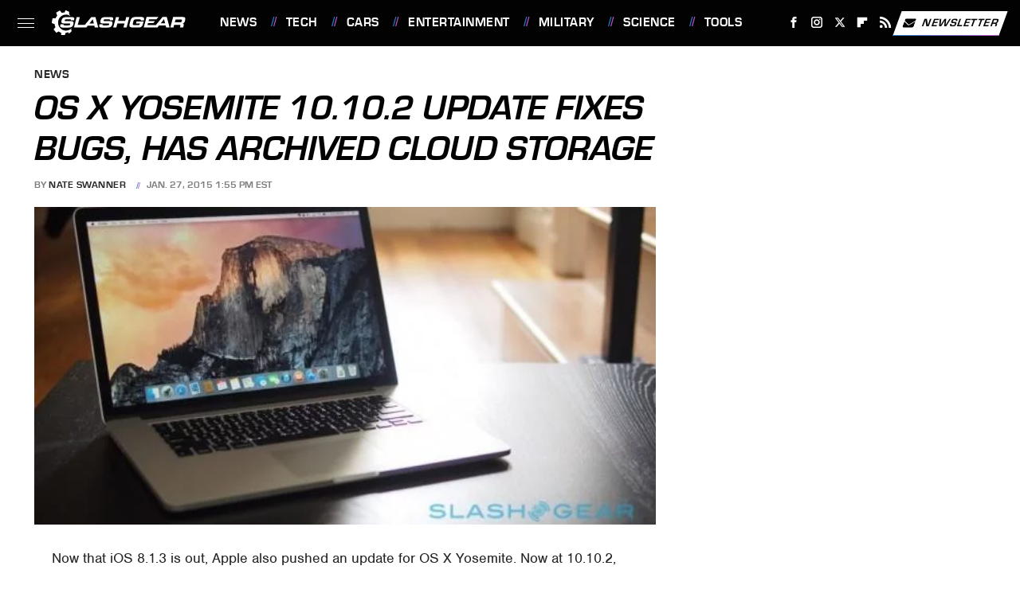

--- FILE ---
content_type: text/plain; charset=utf-8
request_url: https://ads.adthrive.com/http-api/cv2
body_size: 3939
content:
{"om":["00xbjwwl","07qjzu81","0av741zl","0g8i9uvz","0gpaphas","0iyi1awv","0l51bbpm","0s298m4lr19","0sm4lr19","1","1028_8728253","1028_8744530","10298ua7afe","10ua7afe","11142692","11509227","11560071","1185:1610326628","1185:1610326728","11896988","12010084","12010088","12171164","12171239","12181250","12182414","12184310","124682_753","124843_10","12850754","12952197","12n8yp46","1610326728","1891/84805","1891/84814","1dynz4oo","1twz0nku","1vyerc6l","1wwvmrwd","2132:45999649","2179:587183202622605216","21t38mbo","2249:650628516","2249:650628523","2249:650662457","2249:655776682","2249:656432979","2249:665741101","2249:684376790","2307:0e6nmwim","2307:0gpaphas","2307:2gev4xcy","2307:34eys5wu","2307:3u0a87fh","2307:4etfwvf1","2307:5w6070hh","2307:64bjnxn9","2307:6hhnr3ka","2307:7uqs49qv","2307:88rv7n3t","2307:8orkh93v","2307:9nex8xyd","2307:c1hsjx06","2307:cuudl2xr","2307:e38qsvko","2307:f3tdw9f3","2307:f7piy8nj","2307:fdujxvyb","2307:fpbj0p83","2307:hcazk16e","2307:icak5p45","2307:jzqxffb2","2307:nwbpobii","2307:o8icj9qr","2307:oj70mowv","2307:pth04qht","2307:q0inp94q","2307:rgb7kaoa","2307:s2ahu2ae","2307:s4s41bit","2307:sdeo60cf","2307:tty470r7","2307:xhq6ikxu","2307:y42ubkar","2307:yass8yy7","23786257","2409_15064_70_85402272","2409_15064_70_85690530","2409_15064_70_86083012","2409_25495_176_CR52092921","2409_25495_176_CR52150651","2409_25495_176_CR52178316","2409_25495_176_CR52178317","25_13mvd7kb","25_cfnass1q","25_op9gtamy","25_oz31jrd0","25_ti0s3bz3","25_utberk8n","25_yi6qlg3p","262808","2662_199916_T26221136","2662_200562_8168520","2662_200562_8168537","2662_200562_8168586","2662_200562_8182931","26693891","2676:85392588","2676:85402287","2676:85402318","2676:85402401","2676:85402407","2676:85659424","2676:85690537","2676:85690708","2676:85802280","2676:86082706","2676:86082998","2676:86083000","2676:86083012","2676:86087927","2676:86088017","2676:86434647","2676:86434676","2676:86698023","2676:86698138","2676:86698143","2676:86698169","2676:86698338","2676:87046810","2676:87046900","2715_9888_262594","2715_9888_501422","28203","2974:8172741","2974:8182931","2gev4xcy","2v4qwpp9","31810016","33419362","33604353","33605403","33605623","33637455","34182009","34eys5wu","3646_185414_T26335189","3646_185414_T26509255","3658_134479_T26273560","3658_15106_u4atmpu4","3658_15211_88rv7n3t","3658_15211_pqmap2ix","3658_15315_m7uisehe","3658_203382_f3tdw9f3","3658_211122_0gpaphas","3658_22079_pth04qht","3658_61825_f7piy8nj","3658_629625_wu5qr81l","3658_87799_0e6nmwim","3658_90931_T23254373","3702_139777_24765466","3702_139777_24765548","3745kao5","381513943572","3822:24417995","3858:12140820","3LMBEkP-wis","3jot8g9b","3u0a87fh","409_216406","409_216506","409_216508","409_220364","409_223599","409_228373","42604842","43827398","458901553568","47192068","47633464","47869802","485027845327","49039749","49869013","4etfwvf1","4ticzzkv","4yevyu88","522709","52321815","53v6aquw","54779847","54779856","5510:3jot8g9b","5510:u4atmpu4","55344633","5563_66529_OADD2.7353083169082_14CHQFJEGBEH1W68BV","5563_66529_OAIP.e30feee754b5e1f5fc20b80d8db77282","55763524","557_409_220344","557_409_220363","557_409_220364","557_409_220368","558_93_pz8lwofu","558_93_s4s41bit","559992","56071098","560_74_18236270","564559436","5670:8168475","5670:8168581","567_269_2:3528:19843:32507","5826599393","587183202622605216","589289985696794383","59625481","59780461","5w6070hh","60325468","60485583","609577512","60f5a06w","6126533347","618576351","618876699","619089559","61932920","61932925","61932933","61932957","620646535428","62187798","6226522291","6226527055","6226543495","6226543513","6226560541","6226563651","6226563661","628086965","628222860","628359076","628444259","628444349","628444433","628444439","628456307","628456310","628456379","628456382","628456391","628456403","628622163","628622172","628622178","628622241","628622244","628622247","628622250","628683371","628687043","628687157","628687460","628687463","628789927","628803013","628841673","629007394","629009180","629167998","629168010","629168565","629171196","629171202","62951023","62971378","62977989","62987257","630928655","63093165","63115608","63166899","6329020","651637459","654291289","6547_67916_3RqpxRmll5Ann3a6QjCi","6547_67916_8GpTdLdfPV5jIJw6oQzK","6547_67916_AGadKwnY4IbnLvxf4Qqr","6547_67916_Z7vmuj3hd3uog0DlD074","659216891404","659713728691","694530096","6ejtrnf9","6evxkt2s","6hhnr3ka","6m298rds7pc","6mrds7pc","6tj9m7jw","700117713","702397981","702423494","705115233","705115332","705115442","705115523","705116521","705127202","709258002","711352961432","726223570444","74243_74_18482789","74243_74_18482790","74243_74_18482792","74wv3qdx","794545081386","794545081389","7c2b110b-338f-4b3f-9ffb-5194617eb4f3","7eooener","7imiw6gw","7o7cyfml","7qevw67b","80207588","8152859","8153721","8153722","8160967","8168539","8181984","8193078","82286850","83558844","86509229","86p6in4a","8831024240_564549740","8b5u826e","8o298rkh93v","8orkh93v","9057/0328842c8f1d017570ede5c97267f40d","9057/0da634e56b4dee1eb149a27fcef83898","9057/211d1f0fa71d1a58cabee51f2180e38f","92qnnm8i","96ykypt4","97_8193073","9d5f8vic","9nex8xyd","a3ts2hcp","axw5pt53","b5idbd4d","bd5xg6f6","bmp4lbzm","bpecuyjx","bu0fzuks","c0mw623r","c1hsjx06","cd40m5wq","cr-39qkyn25u9vd","cr-6ovjht2eu9vd","cr-aawz3i4uubwj","cr-f6puwm2yw7tf1","cr-ndebulm8u9vd","cr-ndebulm8uatj","cr-ndebulm8ubxe","cr-r5fqbsarubwe","cr-wzt6eo5fubwe","ct0wxkj7","d06ridxr","dq2nymze","e2c76his","e38qsvko","e6zn0jdp","extremereach_creative_76559239","f0u03q6w","f3tdw9f3","f4may85r","f7piy8nj","f9zmsi7x","fdujxvyb","fjp0ceax","fmbxvfw0","ft79er7MHcU","g29thswx","gtanzg70","haf4w7r0","hffavbt7","hr2985uo0z9","ht1bny9v","hu52wf5i","hy959rg7","i776wjt4","i90isgt0","ibyuigy2","ic298ak5p45","icak5p45","j4r0agpc","jox7do5h","jsy1a3jk","jzqxffb2","k2xfz54q","kli1n6qv","ksrdc5dk","kwj8z3gi","kxyuk60y","lb0itd6g","lc408s2k","ldsdwhka","leb6igu0","ll77hviy","ln7h8v9d","ltkghqf5","lxlnailk","m2n177jy","m7uisehe","mnzinbrt","mrph9ge0","muvxy961","mvtp3dnv","n3egwnq7","n8w0plts","ng6uy4w7","nwbpobii","nx0p7cuj","ny3llu17","o8icj9qr","o9a2iujw","of8dd9pr","ofoon6ir","oj70mowv","oo02npul","oz31jrd0","p0odjzyt","p0z6d8nt","pagvt0pd","piwneqqj","pt298h04qht","pth04qht","pz8lwofu","qaoxvuy4","qqvgscdx","qt09ii59","r0u09phz","r3co354x","rm2ovskz","rppwgh8f","rpzde859","ru42zlpb","rxj4b6nw","s2298ahu2ae","s2ahu2ae","s4s41bit","s887ofe1","sl57pdtd","szmt953j","t2dlmwva","t73gfjqn","t7d69r6a","ti0s3bz3","u1jb75sm","u2x4z0j8","u30fsj32","u4atmpu4","v3298xdjj0n","v705kko8","vdcb5d4i","ven7pu1c","vwg10e52","w2inl0j5","wih2rdv3","wix9gxm5","wu5qr81l","wxfnrapl","x0298lqqmvd","xldvfdsg","xnx5isri","xszg0ebh","xtxa8s2d","xwhet1qh","y141rtv6","yboVxnUKUSE","yi6qlg3p","yq5t5meg","z0t9f1cw","z2frsa4f","z8p3j18i","zaiy3lqy","zfexqyi5","zqs7z6cq","zs3aw5p8","zw6jpag6","zwzjgvpw","7979132","7979135"],"pmp":[],"adomains":["123notices.com","1md.org","about.bugmd.com","acelauncher.com","adameve.com","akusoli.com","allyspin.com","askanexpertonline.com","atomapplications.com","bassbet.com","betsson.gr","biz-zone.co","bizreach.jp","braverx.com","bubbleroom.se","bugmd.com","buydrcleanspray.com","byrna.com","capitaloneshopping.com","clarifion.com","combatironapparel.com","controlcase.com","convertwithwave.com","cotosen.com","countingmypennies.com","cratedb.com","croisieurope.be","cs.money","dallasnews.com","definition.org","derila-ergo.com","dhgate.com","dhs.gov","displate.com","easyprint.app","easyrecipefinder.co","ebook1g.peptidesciences.com","fabpop.net","familynow.club","filejomkt.run","fla-keys.com","folkaly.com","g123.jp","gameswaka.com","getbugmd.com","getconsumerchoice.com","getcubbie.com","gowavebrowser.co","gowdr.com","gransino.com","grosvenorcasinos.com","guard.io","hero-wars.com","holts.com","instantbuzz.net","itsmanual.com","jackpotcitycasino.com","justanswer.com","justanswer.es","la-date.com","lightinthebox.com","liverrenew.com","local.com","lovehoney.com","lulutox.com","lymphsystemsupport.com","manualsdirectory.org","meccabingo.com","medimops.de","mensdrivingforce.com","millioner.com","miniretornaveis.com","mobiplus.me","myiq.com","national-lottery.co.uk","naturalhealthreports.net","nbliver360.com","nikke-global.com","nordicspirit.co.uk","nuubu.com","onlinemanualspdf.co","original-play.com","outliermodel.com","paperela.com","paradisestays.site","parasiterelief.com","peta.org","photoshelter.com","plannedparenthood.org","playvod-za.com","printeasilyapp.com","printwithwave.com","profitor.com","quicklearnx.com","quickrecipehub.com","rakuten-sec.co.jp","rangeusa.com","refinancegold.com","robocat.com","royalcaribbean.com","saba.com.mx","shift.com","simple.life","spinbara.com","systeme.io","taboola.com","tackenberg.de","temu.com","tenfactorialrocks.com","theoceanac.com","topaipick.com","totaladblock.com","usconcealedcarry.com","vagisil.com","vegashero.com","vegogarden.com","veryfast.io","viewmanuals.com","viewrecipe.net","votervoice.net","vuse.com","wavebrowser.co","wavebrowserpro.com","weareplannedparenthood.org","xiaflex.com","yourchamilia.com"]}